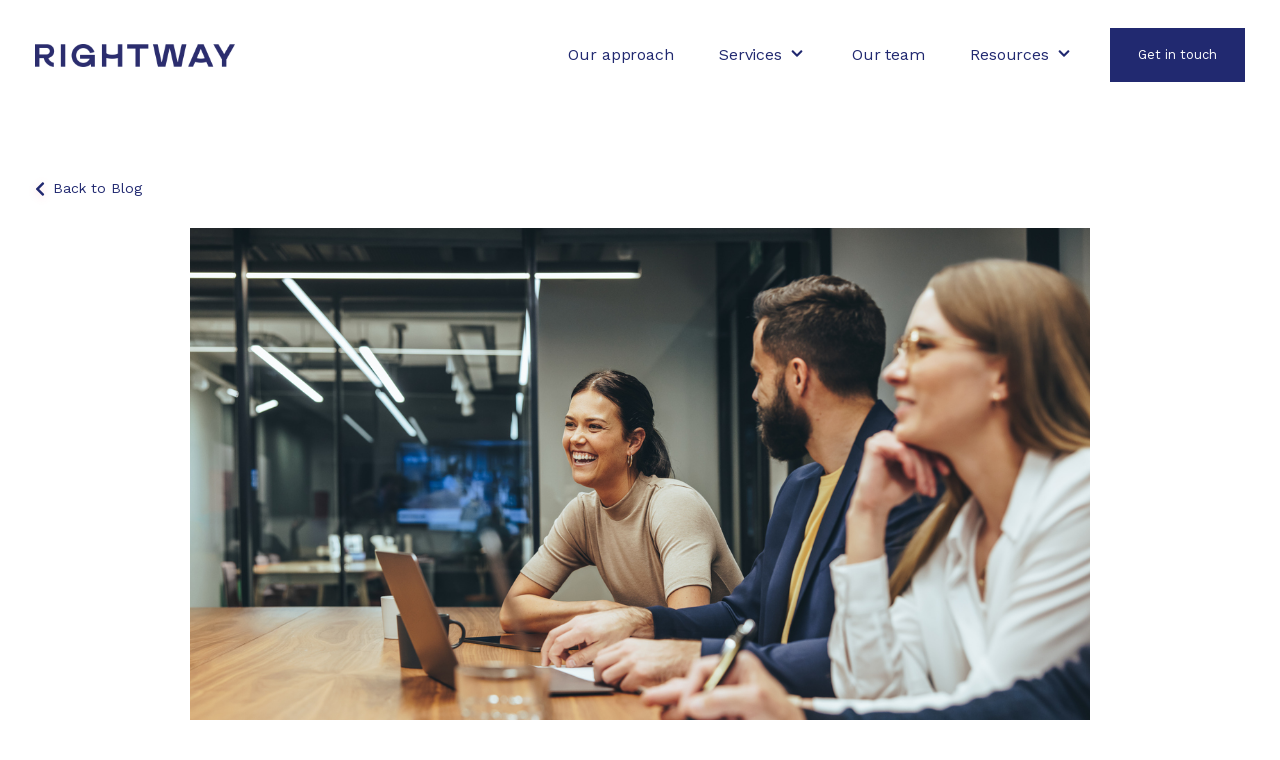

--- FILE ---
content_type: text/html; charset=UTF-8
request_url: https://www.rightway.co.nz/blog/apapting-to-a-slower-economy-practical-advice-for-small-to-medium-businesses-in-new-zealand
body_size: 15467
content:
<!doctype html><html lang="en-us"><head>
    <meta charset="utf-8">
    <title>Adapting to a slower economy: Practical advice for small-medium businesses in New Zealand</title>
    <link rel="shortcut icon" href="https://www.rightway.co.nz/hubfs/facebook-logo.jpg">
    <meta name="description" content="Looking for practical advice on how to adapt your business in a slower economy? Check out our latest blog where we share practical strategies to adapt and thrive during these challenging times.">
    <link rel="stylesheet" href="https://unpkg.com/aos@next/dist/aos.css">
    
    
    
    <meta name="viewport" content="width=device-width, initial-scale=1">

    
    <meta property="og:description" content="Looking for practical advice on how to adapt your business in a slower economy? Check out our latest blog where we share practical strategies to adapt and thrive during these challenging times.">
    <meta property="og:title" content="Adapting to a slower economy: Practical advice for small-medium businesses in New Zealand">
    <meta name="twitter:description" content="Looking for practical advice on how to adapt your business in a slower economy? Check out our latest blog where we share practical strategies to adapt and thrive during these challenging times.">
    <meta name="twitter:title" content="Adapting to a slower economy: Practical advice for small-medium businesses in New Zealand">

    

    
    <style>
a.cta_button{-moz-box-sizing:content-box !important;-webkit-box-sizing:content-box !important;box-sizing:content-box !important;vertical-align:middle}.hs-breadcrumb-menu{list-style-type:none;margin:0px 0px 0px 0px;padding:0px 0px 0px 0px}.hs-breadcrumb-menu-item{float:left;padding:10px 0px 10px 10px}.hs-breadcrumb-menu-divider:before{content:'›';padding-left:10px}.hs-featured-image-link{border:0}.hs-featured-image{float:right;margin:0 0 20px 20px;max-width:50%}@media (max-width: 568px){.hs-featured-image{float:none;margin:0;width:100%;max-width:100%}}.hs-screen-reader-text{clip:rect(1px, 1px, 1px, 1px);height:1px;overflow:hidden;position:absolute !important;width:1px}
</style>

<link rel="stylesheet" href="https://www.rightway.co.nz/hubfs/hub_generated/template_assets/1/49667092330/1763923068402/template_main.min.css">
<link rel="stylesheet" href="https://www.rightway.co.nz/hubfs/hub_generated/template_assets/1/49667312935/1763923067163/template_theme-overrides.min.css">
<link rel="stylesheet" href="https://www.rightway.co.nz/hubfs/hub_generated/module_assets/1/49667252996/1746764390287/module_Elements_-_Menu.min.css">

<style>
  
  .navigation-primary a.active-item {
    color: #212970 !important;
    position: relative;
  }
  
  .submenu.level-1 > .has-submenu > .menu-arrow {
    background-image: url('data:image/svg+xml;utf8,<svg version="1.0" xmlns="http://www.w3.org/2000/svg" id="elements__svg-arrow" fill="%23212970" viewBox="0 0 320 512" width="8px" height="13px" aria-hidden="true"><g id="layer1"><path d="M34.52 239.03L228.87 44.69c9.37-9.37 24.57-9.37 33.94 0l22.67 22.67c9.36 9.36 9.37 24.52.04 33.9L131.49 256l154.02 154.75c9.34 9.38 9.32 24.54-.04 33.9l-22.67 22.67c-9.37 9.37-24.57 9.37-33.94 0L34.52 272.97c-9.37-9.37-9.37-24.57 0-33.94z"></path></g></svg>');                                                                                                                     
    background-repeat: no-repeat;
    background-position: top;
    height: 13px;
    width: 20px;
    display: inline-block;
    cursor: pointer;
    -webkit-transform: rotate(-90deg);
    -ms-transform: rotate(-90deg);
    transform: rotate(-90deg);
  }
  .submenu .level-2 .menu-item .menu-link a {
  color: #2b2d6e !important;
}
 
  @media (max-width: 857px) {
    
    .submenu.level-1 > .has-submenu > .menu-arrow {
      -webkit-transform: rotate(0deg);
      -ms-transform: rotate(0deg);
      transform: rotate(0deg);
    }

    .submenu.level-1 > .has-submenu > .menu-arrow-bg,
    .submenu > .has-submenu > .menu-arrow-bg,
    .submenu .menu-arrow-bg {
      background-image: url('data:image/svg+xml;utf8,<svg version="1.1" id="Capa_1" xmlns="http://www.w3.org/2000/svg" xmlns:xlink="http://www.w3.org/1999/xlink" x="0px" y="0px" width="16px" height="24px" fill="%23008F73" viewBox="0 0 451.846 451.847" style="enable-background:new 0 0 451.846 451.847;" xml:space="preserve"> <g> <path d="M345.441,248.292L151.154,442.573c-12.359,12.365-32.397,12.365-44.75,0c-12.354-12.354-12.354-32.391,0-44.744 L278.318,225.92L106.409,54.017c-12.354-12.359-12.354-32.394,0-44.748c12.354-12.359,32.391-12.359,44.75,0l194.287,194.284 c6.177,6.18,9.262,14.271,9.262,22.366C354.708,234.018,351.617,242.115,345.441,248.292z"/></g></svg>');
      background-repeat: no-repeat;
      background-position: center;
      display: block;
      height: 29px;
      -webkit-transition: -webkit-transform 0.4s;
      transition: -webkit-transform 0.4s;
      -o-transition: transform 0.4s;
      transition: transform 0.4s;
      transition: transform 0.4s, -webkit-transform 0.4s;
      width: 29px;
      border-radius: 0px !important;
      position: absolute;
      right: 0px;
      top: 16px;
      float: right;
      -webkit-transform: rotate(0deg);
      -ms-transform: rotate(0deg);
      transform: rotate(0deg);
    }
    
    input[type="checkbox"]:checked ~ .menu-arrow .menu-arrow-bg {
      background-image: url('data:image/svg+xml;utf8,<svg version="1.1" id="Capa_1" xmlns="http://www.w3.org/2000/svg" xmlns:xlink="http://www.w3.org/1999/xlink" x="0px" y="0px" width="16px" height="24px" fill="%23212970" viewBox="0 0 451.846 451.847" style="enable-background:new 0 0 451.846 451.847;" xml:space="preserve"> <g> <path d="M345.441,248.292L151.154,442.573c-12.359,12.365-32.397,12.365-44.75,0c-12.354-12.354-12.354-32.391,0-44.744 L278.318,225.92L106.409,54.017c-12.354-12.359-12.354-32.394,0-44.748c12.354-12.359,32.391-12.359,44.75,0l194.287,194.284 c6.177,6.18,9.262,14.271,9.262,22.366C354.708,234.018,351.617,242.115,345.441,248.292z"/></g></svg>');
      -webkit-transform: rotate(90deg);
      -ms-transform: rotate(90deg);
      transform: rotate(90deg);
    }

  }
  
  @media (min-width: 857px) {
  
  .submenu.level-2 {
    left: 0;
    display: grid;
    grid-auto-flow: column;
    grid-template-rows: repeat(6, auto);
  }
  
}
  
  @media (max-width: 857px) {
    input[type="checkbox"]:checked ~ .submenu {
      display: grid;
      grid-auto-flow: column;
      grid-template-rows: repeat(30, auto);
      opacity: 1;
    }
  }
  
    @media (max-width: 420px) {
    input[type="checkbox"]:checked ~ .submenu {
      display: grid;
      grid-auto-flow: column;
      grid-template-rows: repeat(30, auto);
      opacity: 1;
    }
  }
</style>


  <style>



    .elements-link-buttons_module_16106654906244 {
       
    }

    .elements-module-button_module_16106654906244 a:last-child {
      
      
        margin-right: 0px !important;
      
    }

    .elements-btns-custom_module_16106654906244 {
      transition: 0.2s ease-in-out;
    }

    
      .elements-btns-custom_module_16106654906244:hover,
      .elements-btns-custom_module_16106654906244:focus {
        transform: scale(1.05);
      }
    

    
      @media(max-width: 767px) {   

        .elements-module-button_module_16106654906244 {
          text-align: left !important;
        }

      }
    




    @media(max-width: 767px) {

      .elements-btns-styles_module_16106654906244 {
        margin-bottom: 8px;  
      }

      .elements-module-button_module_16106654906244 {
        margin-top: 0px !important;
        margin-bottom: 0px !important;
        margin-left: 0px !important;
        margin-right: 0px !important;
      }
    }

  </style>
  
<link rel="stylesheet" href="https://www.rightway.co.nz/hubfs/hub_generated/module_assets/1/49667252992/1762806304660/module_Elements_-_Card_-_Articles.min.css">

<style>
  
  .elements-sac-card__without-image {
    padding-top: 12px;
  }
  
  .elements-sac-cards__card {
    
    text-align: center;
    
    width: 100%;
    padding: 0px;
    transition: transform 0.3s ease;
    position: relative;
    padding-bottom: 100px;
    
    
      max-width: 100%;
    
    
  }

  .elements-sac-cards {
    display: grid;
    
      grid-template-columns: repeat(3, auto);
    
    
    
    grid-column-gap: 27px;
    grid-row-gap: 27px;
  }
 
  .elements-sac-content-button {
    margin-top: 0px;
    margin-bottom: 24px;
    margin-left: 0px;
    margin-right: 0px;
  }
  
  .elements-sac-card__image {
    border-top-left-radius: 0px;
    border-top-right-radius: 0px;    
    object-fit: cover;
    
      max-height: 202px;
    
    
  }
  
  @media(max-width: 767px) {
    
   .elements-sac-cards__card { 
    max-width: 100%;
   }
    
  .elements-sac-content-button {
    margin-top: 16px !important;
    margin-bottom: 32px !important;
    margin-left: 0px !important;
    margin-right: 0px !important;
  }
    
  .elements-div-content_module_16115901644861 {
    padding-top: 80px !important;
    padding-bottom: 80px !important;
    padding-left: 0px !important;
    padding-right: 0px !important;
    
    margin-top: 0px !important;
    margin-bottom: 0px !important;
    margin-left: 0px !important;
    margin-right: 0px !important;
  }
    
  .elements-module-image {
    padding-top: 32px !important;
    padding-bottom: 0px !important;
    padding-left: 0px !important;
    padding-right: 0px !important;
  }
    
  .elements-module-content {
    padding-top: 0px !important;
    padding-bottom: 0px !important;
    padding-left: 0px !important;
    padding-right: 0px !important;
  }

}
  
</style>


<style>
  

@media(max-width: 767px) {

  
  
  
}
  
</style>


<style>
  
  
  .elements-social-links__container_module_161107835119668 {
    
	    margin-left: -4px !important;
    
    
  }
  
  .elements-social-links__container_module_161107835119668 {
    text-align: left;
  }
  
  .elements-social-links__icon_module_161107835119668 {
    
    transition: 0.3s ease-in-out;
    
    
    
      
        -webkit-filter: drop-shadow(0px 11.89px 16.35px rgba(10, 102, 194, 0.15));
        filter: drop-shadow(0px 11.89px 16.35px rgba(10, 102, 194, 0.15));
      

    
    
  }
  
  
    .elements-social-links__icon_module_161107835119668:hover {
      transform: scale(1.2);
    }
  
  
  @media (max-width: 767px) {
    .elements-social-links__container_module_161107835119668 {
      text-align: left;
      margin-top: 0px !important;
      margin-bottom: 0px !important;
    }
  }
  
</style>

    

    

<link href="https://www.googletagmanager.com/gtag/js?id=G-EJGF63XDYX" rel="preload" as="script">
<link rel="dns-prefetch" href="https://www.googletagmanager.com/">
<!-- Google Tag Manager -->
<script>(function(w,d,s,l,i){w[l]=w[l]||[];w[l].push({'gtm.start':
new Date().getTime(),event:'gtm.js'});var f=d.getElementsByTagName(s)[0],
j=d.createElement(s),dl=l!='dataLayer'?'&l='+l:'';j.async=true;j.src=
'https://www.googletagmanager.com/gtm.js?id='+i+dl;f.parentNode.insertBefore(j,f);
})(window,document,'script','dataLayer','GTM-K9NTV3Q');</script>
<!-- End Google Tag Manager  -->

<!-- Global site tag (gtag.js) - Google Analytics (G4) -->
<script async src="https://www.googletagmanager.com/gtag/js?id=G-EJGF63XDYX"></script>
<script>
  window.dataLayer = window.dataLayer || [];
  function gtag(){dataLayer.push(arguments);}
  gtag('js', new Date());

  gtag('config', 'G-EJGF63XDYX');
</script>


<!-- Facebook verification code -->
<meta name="facebook-domain-verification" content="32zv3p0hk3s7b67u6rx7ilc8q6ngda">

<link rel="preconnect" href="https://fonts.googleapis.com">
<link rel="preconnect" href="https://fonts.gstatic.com" crossorigin>
<link href="https://fonts.googleapis.com/css2?family=Work+Sans:wght@300;400;700&amp;display=swap" rel="stylesheet">

<link rel="amphtml" href="https://www.rightway.co.nz/blog/apapting-to-a-slower-economy-practical-advice-for-small-to-medium-businesses-in-new-zealand?hs_amp=true">

<meta property="og:image" content="https://www.rightway.co.nz/hubfs/iStock-1365567359-1.jpg">
<meta property="og:image:width" content="1297">
<meta property="og:image:height" content="808">

<meta name="twitter:image" content="https://www.rightway.co.nz/hubfs/iStock-1365567359-1.jpg">


<meta property="og:url" content="https://www.rightway.co.nz/blog/apapting-to-a-slower-economy-practical-advice-for-small-to-medium-businesses-in-new-zealand">
<meta name="twitter:card" content="summary_large_image">

<link rel="canonical" href="https://www.rightway.co.nz/blog/apapting-to-a-slower-economy-practical-advice-for-small-to-medium-businesses-in-new-zealand">

<meta property="og:type" content="article">
<link rel="alternate" type="application/rss+xml" href="https://www.rightway.co.nz/blog/rss.xml">
<meta name="twitter:domain" content="www.rightway.co.nz">
<script src="//platform.linkedin.com/in.js" type="text/javascript">
    lang: en_US
</script>

<meta http-equiv="content-language" content="en-us">






  <meta name="generator" content="HubSpot"></head>
  <body data-aos="fade">
<!--  Added by AdRoll integration -->
<script type="text/javascript">
  adroll_adv_id = "4G4SACTWRNBEDJYPJUIYOJ";
  adroll_pix_id = "W5OEHLITZFD6BGF3WAQO2C";
  var _hsp = window._hsp = window._hsp || [];
  (function () {
      var _onload = function(){
          if (document.readyState && !/loaded|complete/.test(document.readyState)){setTimeout(_onload, 10);return}
          if (!window.__adroll_loaded){__adroll_loaded=true;setTimeout(_onload, 50);return}
          _hsp.push(['addPrivacyConsentListener', function(consent) { if (consent.allowed || (consent.categories && consent.categories.advertisement)) {
            var scr = document.createElement("script");
            var host = (("https:" == document.location.protocol) ? "https://s.adroll.com" : "http://a.adroll.com");
            scr.setAttribute('async', 'true');
            scr.type = "text/javascript";
            scr.src = host + "/j/roundtrip.js";
            ((document.getElementsByTagName('head') || [null])[0] ||
                document.getElementsByTagName('script')[0].parentNode).appendChild(scr);
          }}]);
      };
      if (window.addEventListener) {window.addEventListener('load', _onload, false);}
      else {window.attachEvent('onload', _onload)}
  }());
</script>

<!-- /Added by AdRoll integration -->

    <div class="body-wrapper   hs-content-id-117203814520 hs-blog-post hs-blog-id-5190543918">
      
        <div data-global-resource-path="Elements Theme copy/templates/partials/header.html"><header id="header" class="header">

  <a href="#main-content" class="header__skip">Skip to content</a>

  <div class="header__container content-wrapper">

    
    <div class="header__logo header__logo--main">
      <div id="hs_cos_wrapper_site_logo" class="hs_cos_wrapper hs_cos_wrapper_widget hs_cos_wrapper_type_module widget-type-logo" style="" data-hs-cos-general-type="widget" data-hs-cos-type="module">
  






















  
  <span id="hs_cos_wrapper_site_logo_hs_logo_widget" class="hs_cos_wrapper hs_cos_wrapper_widget hs_cos_wrapper_type_logo" style="" data-hs-cos-general-type="widget" data-hs-cos-type="logo"><a href="//rightway.co.nz" id="hs-link-site_logo_hs_logo_widget" style="border-width:0px;border:0px;"><img src="https://www.rightway.co.nz/hs-fs/hubfs/2022%20website-update/Graphics/RightWay%20Blue%20Logo%20-%20RightWay%20New%20Zealand%20-%201%2c172x140.png?width=1172&amp;height=140&amp;name=RightWay%20Blue%20Logo%20-%20RightWay%20New%20Zealand%20-%201%2c172x140.png" class="hs-image-widget " height="140" style="height: auto;width:1172px;border-width:0px;border:0px;" width="1172" alt="RightWay New Zealand" title="RightWay New Zealand" srcset="https://www.rightway.co.nz/hs-fs/hubfs/2022%20website-update/Graphics/RightWay%20Blue%20Logo%20-%20RightWay%20New%20Zealand%20-%201%2c172x140.png?width=586&amp;height=70&amp;name=RightWay%20Blue%20Logo%20-%20RightWay%20New%20Zealand%20-%201%2c172x140.png 586w, https://www.rightway.co.nz/hs-fs/hubfs/2022%20website-update/Graphics/RightWay%20Blue%20Logo%20-%20RightWay%20New%20Zealand%20-%201%2c172x140.png?width=1172&amp;height=140&amp;name=RightWay%20Blue%20Logo%20-%20RightWay%20New%20Zealand%20-%201%2c172x140.png 1172w, https://www.rightway.co.nz/hs-fs/hubfs/2022%20website-update/Graphics/RightWay%20Blue%20Logo%20-%20RightWay%20New%20Zealand%20-%201%2c172x140.png?width=1758&amp;height=210&amp;name=RightWay%20Blue%20Logo%20-%20RightWay%20New%20Zealand%20-%201%2c172x140.png 1758w, https://www.rightway.co.nz/hs-fs/hubfs/2022%20website-update/Graphics/RightWay%20Blue%20Logo%20-%20RightWay%20New%20Zealand%20-%201%2c172x140.png?width=2344&amp;height=280&amp;name=RightWay%20Blue%20Logo%20-%20RightWay%20New%20Zealand%20-%201%2c172x140.png 2344w, https://www.rightway.co.nz/hs-fs/hubfs/2022%20website-update/Graphics/RightWay%20Blue%20Logo%20-%20RightWay%20New%20Zealand%20-%201%2c172x140.png?width=2930&amp;height=350&amp;name=RightWay%20Blue%20Logo%20-%20RightWay%20New%20Zealand%20-%201%2c172x140.png 2930w, https://www.rightway.co.nz/hs-fs/hubfs/2022%20website-update/Graphics/RightWay%20Blue%20Logo%20-%20RightWay%20New%20Zealand%20-%201%2c172x140.png?width=3516&amp;height=420&amp;name=RightWay%20Blue%20Logo%20-%20RightWay%20New%20Zealand%20-%201%2c172x140.png 3516w" sizes="(max-width: 1172px) 100vw, 1172px"></a></span>
</div>
    </div>
    

    
    <div class="header__column">

      
      <div class="header__row-1">
         <div class="header--toggle header__navigation--toggle"></div>

        <div class="header--toggle header__search--toggle" style="display: none;"></div>
        <div class="header__close--toggle"></div>
        <div class="header__navigation header--element">
          <div id="hs_cos_wrapper_navigation-primary" class="hs_cos_wrapper hs_cos_wrapper_widget hs_cos_wrapper_type_module" style="" data-hs-cos-general-type="widget" data-hs-cos-type="module">





























<nav aria-label="Main menu" class="navigation-primary">
  
  
  <ul class="submenu level-1">
    
      
  <li class="no-submenu menu-item hs-skip-lang-url-rewrite">
    <a href="https://www.rightway.co.nz/approach" class="menu-link">Our approach</a>

    
  </li>

    
      
  <li class="has-submenu menu-item hs-skip-lang-url-rewrite">
    <a href="https://www.rightway.co.nz/services" class="menu-link">Services</a>

    
    
      
        <input type="checkbox" id="Services" class="submenu-toggle">
        <label class="menu-arrow" for="Services">
          <span class="menu-arrow-bg"></span>
        </label>
      
      
      
  
  <ul class="submenu level-2">
    
      
  <li class="no-submenu menu-item hs-skip-lang-url-rewrite">
    <a href="https://www.rightway.co.nz/business-advice" class="menu-link">Business Advisory</a>

    
  </li>

    
      
  <li class="no-submenu menu-item hs-skip-lang-url-rewrite">
    <a href="https://www.rightway.co.nz/accounting" class="menu-link">Accounting</a>

    
  </li>

    
      
  <li class="no-submenu menu-item hs-skip-lang-url-rewrite">
    <a href="https://www.rightway.co.nz/bookkeeping" class="menu-link">Outsourced Business Solutions</a>

    
  </li>

    
      
  <li class="no-submenu menu-item hs-skip-lang-url-rewrite">
    <a href="https://www.rightway.co.nz/business-assessment" class="menu-link">Business Health Check</a>

    
  </li>

    
  </ul>

    
  </li>

    
      
  <li class="no-submenu menu-item hs-skip-lang-url-rewrite">
    <a href="https://www.rightway.co.nz/our-team" class="menu-link">Our team</a>

    
  </li>

    
      
  <li class="has-submenu menu-item hs-skip-lang-url-rewrite">
    <a href="https://www.rightway.co.nz/resources" class="menu-link">Resources</a>

    
    
      
        <input type="checkbox" id="Resources" class="submenu-toggle">
        <label class="menu-arrow" for="Resources">
          <span class="menu-arrow-bg"></span>
        </label>
      
      
      
  
  <ul class="submenu level-2">
    
      
  <li class="no-submenu menu-item hs-skip-lang-url-rewrite">
    <a href="https://www.rightway.co.nz/resources" class="menu-link">Business guides</a>

    
  </li>

    
      
  <li class="no-submenu menu-item hs-skip-lang-url-rewrite">
    <a href="https://www.rightway.co.nz/business-podcast" class="menu-link">Podcast</a>

    
  </li>

    
      
  <li class="no-submenu menu-item hs-skip-lang-url-rewrite">
    <a href="https://www.rightway.co.nz/blog" class="menu-link">Blog</a>

    
  </li>

    
  </ul>

    
  </li>

    
  </ul>

</nav>


	<div class="custom-button__div__menu">
    
    
    
    
    
    <a href="https://www.rightway.co.nz/contact-us/" style="text-decoration: none !important;">
        <button class="btn-primary-dark custom-button" style="">
          Get in touch
        </button>
    </a>

  </div>




</div>
        </div>
        
        
        <div class="header__button header--element">
          <div id="hs_cos_wrapper_module_16106654906244" class="hs_cos_wrapper hs_cos_wrapper_widget hs_cos_wrapper_type_module" style="" data-hs-cos-general-type="widget" data-hs-cos-type="module">

  

  

  


  <div class="container-fluid ">
      <div class="row-fluid-wrapper">
          <div class="row-fluid">
              <div class="span12 widget-span widget-type-cell elements-module-button_module_16106654906244" style="
    text-align: left;
    width: 100%;

    margin-top: 0px;
    margin-bottom: 0px;
    margin-left: 0px;
    margin-right: 0px;
  " data-widget-type="cell" data-x="0" data-w="12">
          
                

                  

                  
                  
                  
                  
                  
                  <a href="https://www.rightway.co.nz/contact-us/" class="elements-link-buttons_module_16106654906244">
                    <button class="btn-primary-dark elements-btns-styles_module_16106654906244" style="
                    
                  ">
                      Get in touch
                    </button>
                  </a>


               
              </div>

          </div>
      </div>
  </div>


  


</div>
        </div>
        
        
      </div>
      

     

    </div>
    

  </div>
</header>

<div class="sticky-padding"></div></div>
      

      

<main id="main-content" class="body-container-wrapper">
  <div class="body-container body-container--blog-index">
    
    
    <section class="content-wrapper">
      <div class="container-fluid elements--post2--blog--header__container">
        <div class="row-fluid-wrapper">
            <div class="row-fluid">
              
               <div class="span12 widget-span widget-type-cell " style="" data-widget-type="cell" data-x="0" data-w="12">
                 <div>
                    <a href="https://www.rightway.co.nz/blog" class="elements--post2--blog-pagination__link">
                    <svg version="1.0" xmlns="http://www.w3.org/2000/svg" viewbox="0 0 320 512" width="13" aria-hidden="true"><g id="layer1"><path d="M34.52 239.03L228.87 44.69c9.37-9.37 24.57-9.37 33.94 0l22.67 22.67c9.36 9.36 9.37 24.52.04 33.9L131.49 256l154.02 154.75c9.34 9.38 9.32 24.54-.04 33.9l-22.67 22.67c-9.37 9.37-24.57 9.37-33.94 0L34.52 272.97c-9.37-9.37-9.37-24.57 0-33.94z"></path></g></svg>
                    Back to Blog
                 </a>
                 </div>

                <div style="text-align: center;">
                    <img class="elements--post--blog__image" src="https://www.rightway.co.nz/hubfs/iStock-1365567359-1.jpg" loading="lazy" alt="">
                 </div>
                 <div class="elements--post2--blog--header__text">
                   
                   
                     <a class="blog-tag" href="https://www.rightway.co.nz/blog/topic/new-zealand-business">
                      <span class="elements--post--blog--tag__badge" style="padding: 6px 12px; border-radius: 5px;">
                        New Zealand business
                      </span>
                     </a>
                   
                 
                   <h1 class="elements--post--blog__title"><span id="hs_cos_wrapper_name" class="hs_cos_wrapper hs_cos_wrapper_meta_field hs_cos_wrapper_type_text" style="" data-hs-cos-general-type="meta_field" data-hs-cos-type="text">Adapting to a slower economy: Practical advice for small-medium businesses in New Zealand</span></h1>
                 
                   <p class="elements--post2--blog__subtitle">Looking for practical advice on how to adapt your business in a slower economy? Check out our latest blog where we share practical strategies to adapt and thrive during these challenging times.</p>
                   
                   <div class="row-fluid-wrapper">
                    <div class="row-fluid">
                      <a class="author-link" href="https://www.rightway.co.nz/blog/author/rightway">
                        
                        <h5 class="elements--post2--blog--author__display__name">RightWay</h5>
                      </a>
                        <span class="elements--post2--blog--author__display__separator"></span>
                        <p class="elements--post2--blog--author__display__date">Jun 11, 2023</p>
                    </div>
                   </div>
                   
                 </div>
                  

                </div>

            </div>
        </div>

      </div>
    </section>
    
    
    
    
    <section class="content-wrapper">
      <div class="container-fluid elements--post2--blog--main__content">
          <div class="row-fluid-wrapper">
              <div class="row-fluid">
                
                  
                  <div class="span12 widget-span widget-type-cell " style="" data-widget-type="cell" data-x="0" data-w="10">
                    <article>
                      <div class="elements--post2--blog--body">
                        <span id="hs_cos_wrapper_post_body" class="hs_cos_wrapper hs_cos_wrapper_meta_field hs_cos_wrapper_type_rich_text" style="" data-hs-cos-general-type="meta_field" data-hs-cos-type="rich_text"><p>It’s hard to go a day without reading something in the news about the state of the global and New Zealand economy. Whether it’s interest rates rising or the cost of living, there’s no getting around the fact that in 2023 there are many doing it tougher than a few years ago. But while there are some economic challenges for individuals and businesses, it’s important to not go too far down the rabbit hole of negative stories. <em>Remember</em> - economic conditions are forever changing, and one thing history tells us is that the current climate is liable to change at any point.</p>
<!--more-->
<p>If you’re a small-medium business owner who’s worried about what the state of the economy will mean for your business, or indeed have felt the impact of this already, then read on. In this article we’ll explore some of the ways you can adapt and improve your business during these slower periods. By the time the market gets out of the weeds, your business can emerge stronger too.&nbsp;</p>
<p style="font-size: 20px;"><span style="color: #008f73;">Take the time to really understand your market conditions</span></p>
<p>As we’ve mentioned, the news certainly promotes doom and gloom. It’s important that we have this information so we’re fully informed, but reading every last word of every opinion piece or social media commentary is a recipe for a negative headspace. It’s really important to look up and around in your own business and industry and determine what are the actual challenges you’re facing. Doing some research could even surface some opportunities as well.</p>
<p style="font-size: 16px;"><span style="color: #212970;">Consider the following:</span></p>
<ul>
<li aria-level="1">Have there been competitors disappear or stop advertising?</li>
<li aria-level="1">How much demand is there for your products/services currently? ie: are they essential or a luxury?</li>
<li aria-level="1">Have competitors increased prices or entered into a price war to win a reducing pool of potential customers?</li>
<li aria-level="1">What are the knock on effects to any broad economic factors like inflation on your industry specifically?&nbsp;</li>
<li aria-level="1">Are there consumer trends that may impact your business positively or negatively?</li>
</ul>
<p>Building a picture of these things can start to help you understand your business’ position within the current market, revealing opportunities to stand apart from other businesses. This can inform where you spend your <a href="https://www.nielsen.com/insights/2022/marketing-during-a-recession-finding-the-upside-of-an-economic-downturn/"><span>marketing</span></a> dollar and how the business frames its products/services.</p>
<p>Also make sure you’re measuring how many enquiries (and of course sales) you’re generating each week and month. The data is the best source of truth for how your business is doing - not headlines.</p>
<p></p>
<p style="font-size: 20px;"><span style="color: #008f73;">A chance to build in efficiencies to your business</span></p>
<p>If your business is experiencing fewer enquiries or sales and you and your team have more time in the week, the slower period could be a perfect time to do work ‘on’ the business. As any business owner knows, improvement initiatives get deprioritised in favour of customer or admin related tasks. A slower pace in the business opens those long-standing plans up to be executed on.&nbsp;</p>
<p>Despite business improvement activities making us more efficient, it’s typical for these to be deferred as the time and effort of ‘change’ feels daunting. Should the time open up, then there’s a number of things to introduce into the business to create efficiencies - something that will be felt even more once things pick back up:</p>
<p style="font-size: 16px;"><span style="color: #212970;">Writing and communicating processes</span></p>
<p>Articulating the processes that make your business run is an excellent use of your business improvement time. From how to order from a supplier to the customer case process, having this captured in a document and better still, materialised as a visual diagram or video can help get your team up to speed much quicker than manually coaching everyone. It’s also a really good idea to protect your business from ‘key person leaving’ risks - knowledge and best practices are detailed for other people who come into the business.&nbsp;</p>
<p style="font-size: 16px;"><span style="color: #212970;">Building in automation</span></p>
<p>There’s not a day that passes without talking about artificial intelligence at the moment. <a href="https://kissflow.com/workflow/bpm/business-process-automation/bpa-overview/"><span>Automation</span></a> has been part of businesses for decades, but the recent advancements in AI technology is seemingly fast tracking the roll out of software exponentially in 2023. You’ll have to do some research into how AI and automation is being used in your industry, but broadly there are efficiencies to be gained through reducing data entry, reporting, inventory and customer database management.</p>
<p style="font-size: 16px;"><span style="color: #212970;">Updating old systems with new software</span></p>
<p>The migration from one system to another is often complex and time consuming, leading to businesses to stay with legacy systems for longer than they probably should. However new tools can make daily jobs get done faster, which is good for business long term.&nbsp;</p>
<p><span style="font-size: 16px; color: #212970;">Exploring different revenue streams</span></p>
<p>Have you found that there’s a dip in demand for your core services or products at the moment? It could be a chance to review what <a href="https://www.forbes.com/sites/theyec/2020/05/19/10-creative-ways-to-find-new-revenue-streams-for-your-business/?sh=246132767d92"><span>other things you can provide</span></a> to your target market.</p>
<p style="font-size: 16px;"><span style="color: #212970;">Service related businesses</span></p>
<p>What knowledge exists within your team? Do you have the practice experience in house to broaden your work to capture more customers? The trade industries are a good example of this. If you’re a builder who typically works in new builds, consider how you can communicate your skills for applications in property maintenance, custom carpentry, outdoor living spaces, or even project consulting for other builders. Your skills, experience and industry knowledge can be commoditised in a variety of ways - it just takes some time and space to think about it.</p>
<p style="font-size: 16px;"><span style="color: #212970;">Product related businesses</span></p>
<p>If you’re selling products that you buy wholesale, there’s a high chance you’ll be able to bring in other products that align with your brand and current offering. Often this is quite cost effective to do so if you can continue to order through an existing supplier. New products or categories you sell can not only open up new revenue streams but keeps your brand fresh and current - and provides good marketing opportunities such as through email marketing to your database.&nbsp;</p>
<p><span style="font-size: 16px; color: #212970;">Keeping your customer relationships strong</span></p>
<p>It’s applicable to virtually every business in New Zealand - stay focused on your existing, loyal customers as a priority first, and acquisition of new customers second. This doesn't mean either has to lose out, but is a reminder that the cost of getting new business usually far exceeds that effort of ensuring your loyal customers stay happy. In today’s world, great customer experiences count for a lot - testimonials and recommendations online can be the influencing factor for someone considering engaging with you.&nbsp;</p>
<p>Dedicating time to your loyal customers isn’t something that should even go away, but with more time in a quieter period, it could be an opportune time to find ways to add value to them spontaneously. This could mean some advice, getting in touch to see how they’re finding the solution you provide, or even providing something for free that surprises and delights them. The business that goes the extra mile for their customers - and thinks about them outside of the moment of transacting, will earn valuable trust and respect.&nbsp;</p>
<p>And for word of mouth and referrals, this can be game changing for your bottom line in the long term.&nbsp;</p>
<p><span style="font-size: 16px; color: #212970;">Exploring B2B opportunities</span></p>
<p>Are you a business that’s primarily dedicated to services or products for the end user? What would it take to modify an offering to cater to other businesses as well? By this we mean providing your offering to a business that may supply this to their customers.&nbsp;</p>
<p>This is one of those areas that many businesses neglect to explore, but can open up a regular stream of revenue that doesn’t demand nearly the same amount of time or management as direct to consumer engagements.&nbsp;</p>
<p>One thing to think about is whether your pricing to a business might be less than direct to the consumer. There’s an exercise around estimating the potential revenue against reduced margin. If the numbers still work, it could be worth exploring - whilst retaining your core business as well.&nbsp;<span style="font-size: 22px; color: #ff0000;"></span></p>
<p><span style="font-size: 16px; color: #212970;">Staying on top of financials and budgeting</span></p>
<p>This is also an area that should never fall by the wayside - your finances should <em>always</em> be reviewed to find ways to improve the health of the businesses. In a quieter period however, you may find the team has more headspace to put cost saving practices in place in a way that sticks. Some actions like reviewing the suppliers you have and whether there’s a cheaper option can save precious admin time - if you’ve got that time however, it can really pay off.</p>
<p>When a full review of expenses is done, savings can be unlocked without anyone in the business really feeling any material change.&nbsp;</p>
<p><span style="font-size: 16px; color: #212970;">Recognise the natural peaks and valleys of business</span></p>
<p>Perhaps the most important tip we can provide here is really simple; don’t panic and make long term decisions off of short term events. Unfortunately it can be hard for us to not be influenced by the seemingly endless commentary on the state of the economy, but it’s in your business’ best interest to make decisions based on concrete facts and data.&nbsp;</p>
<p>This is another reason why it’s so valuable to have a business plan that extends years into the future. This helps act as your reference point or ‘north star’ for business decisions. If you’re finding it a challenge to decide the best course of action in the short term without impacting your long term goals, chat to our team who provide valuable <a href="https://www.rightway.co.nz/business-advice"><span>business advice</span></a>.</p>
<p>At <a href="/" rel="noopener">RightWay</a> we take pride in providing our clients with access to a nationwide team of experts who specialise in providing vital strategic <a href="/business-advice" rel="noopener">business advice</a>, <a href="/accounting" rel="noopener">accounting</a>, <a href="/bookkeeping" rel="noopener">bookkeeping, and payroll</a> services. Our team is dedicated to providing you with the support and guidance you need to make informed decisions that will help your business succeed.<br><span style="color: #008f73; font-size: 20px; letter-spacing: -0.1px;"><br>By building a better business, you'll build a better life.<br></span></p>
<p><span style="font-size: 14px; color: black;"><!--HubSpot Call-to-Action Code --><span class="hs-cta-wrapper" id="hs-cta-wrapper-5493a983-f906-4408-9065-8799f8445573"><span class="hs-cta-node hs-cta-5493a983-f906-4408-9065-8799f8445573" id="hs-cta-5493a983-f906-4408-9065-8799f8445573"><!--[if lte IE 8]><div id="hs-cta-ie-element"></div><![endif]--><a href="https://hubspot-cta-redirect-ap1-prod.s3.amazonaws.com/cta/redirect/2330315/5493a983-f906-4408-9065-8799f8445573"><img class="hs-cta-img" id="hs-cta-img-5493a983-f906-4408-9065-8799f8445573" style="border-width:0px;" height="188" width="672" src="https://hubspot-no-cache-ap1-prod.s3.amazonaws.com/cta/default/2330315/5493a983-f906-4408-9065-8799f8445573.png" alt="New call-to-action"></a></span><script charset="utf-8" src="/hs/cta/cta/current.js"></script><script type="text/javascript"> hbspt.cta._relativeUrls=true;hbspt.cta.load(2330315, '5493a983-f906-4408-9065-8799f8445573', {"useNewLoader":"true","region":"ap1"}); </script></span><!-- end HubSpot Call-to-Action Code --></span></p>
<p>&nbsp;</p></span>
                      </div>
                    </article>
                  </div>
                  
              </div>
            

          </div>
      </div>
    </section>
    
    

    
    <div id="section-articles" style="background-color: #e3f5eb;">

      <section class="content-wrapper">
        <div id="hs_cos_wrapper_module_16115901644861" class="hs_cos_wrapper hs_cos_wrapper_widget hs_cos_wrapper_type_module" style="" data-hs-cos-general-type="widget" data-hs-cos-type="module">
















  



  



  





<div class="container-fluid elements-div-content_module_16115901644861 " data-aos="fade-up" data-aos-once="true" data-aos-duration="400" data-aos-delay="0" style="
  padding-top: 96px;
  padding-bottom: 150px;
  padding-left:  0px;
  padding-right: 0px;

  margin-top: 0px;
  margin-bottom: 0px;
  margin-left: 0px;
  margin-right: 0px;

  width: 100%;

">
    
  <div class="row-fluid-wrapper">
        <div class="row-fluid elements-sac-top-content">
          <div class="span8 widget-span widget-type-cell elements-sac-content-text" data-widget-type="cell" data-x="0" data-w="8">
            
   <div class="elements-module-content" style="
  padding-top: 0px;
  padding-bottom: 0px;
  padding-left: 0px;
  padding-right: 0px;
 width: 100%;">
    <div id="hs_cos_wrapper_module_16115901644861_" class="hs_cos_wrapper hs_cos_wrapper_widget hs_cos_wrapper_type_inline_rich_text" style="" data-hs-cos-general-type="widget" data-hs-cos-type="inline_rich_text" data-hs-cos-field="content.content"><h2>Latest Articles</h2></div>
  </div>

          </div>
          <div class="span4 widget-span widget-type-cell elements-sac-content-button" data-widget-type="cell" data-x="8" data-w="4">
            
  
  
  
  
  
  <a href="">
      <button class="btn-primary-dark" style="
 
"><div id="hs_cos_wrapper_module_16115901644861_" class="hs_cos_wrapper hs_cos_wrapper_widget hs_cos_wrapper_type_inline_text" style="" data-hs-cos-general-type="widget" data-hs-cos-type="inline_text" data-hs-cos-field="button.text">Browse Articles</div></button>
  </a>
  

          </div>
        </div>
    </div>
  
    <div class="row-fluid-wrapper">
      


    <div class="row-fluid">
      <div class="span12 widget-span widget-type-cell" style="text-align: center;" data-widget-type="cell" data-x="0" data-w="12">
        <div id="elements-sac-cards" class="cards elements-sac-cards" data-aos="fade-up" style=""> 
  


            <div class="cards__card elements-sac-cards__card">
              
              <div class="row-fluid-wrapper">
                <div class="row-fluid">
                  <div class="span12 widget-span widget-type-cell" style="text-align: center;" data-widget-type="cell" data-x="0" data-w="12" onclick="location.href='https://www.rightway.co.nz/blog/how-to-approach-due-diligence-when-buying-a-business-in-new-zealand';">
                    <img class="elements-sac-card__image test" src="https://www.rightway.co.nz/hs-fs/hubfs/images-2025/RW25-37.jpg?" alt="How to approach due diligence when buying a business in New Zealand" loading="lazy" style="max-width:385px">
                  </div>
                </div>
              </div>
              
              
              <div class="elements-sac-card__text" onclick="location.href='https://www.rightway.co.nz/blog/how-to-approach-due-diligence-when-buying-a-business-in-new-zealand';">
                <h4 style="font-size: 20px; margin-bottom: 12px;">How to approach due diligence when buying a business in New Zealand</h4>
                <p style="margin-bottom: 12px;">Buying a business? Discover the key checks every New Zealand business buyer must make, from financial verification to legal and operational...</p>
              </div>

              
              
            </div>


   

            <div class="cards__card elements-sac-cards__card">
              
              <div class="row-fluid-wrapper">
                <div class="row-fluid">
                  <div class="span12 widget-span widget-type-cell" style="text-align: center;" data-widget-type="cell" data-x="0" data-w="12" onclick="location.href='https://www.rightway.co.nz/blog/reducing-risk-when-buying-a-business-why-the-right-advice-matters';">
                    <img class="elements-sac-card__image test" src="https://www.rightway.co.nz/hs-fs/hubfs/images-2025/RW25-54.jpg?" alt="Reducing risk when buying a business: Why the right advice matters" loading="lazy" style="max-width:385px">
                  </div>
                </div>
              </div>
              
              
              <div class="elements-sac-card__text" onclick="location.href='https://www.rightway.co.nz/blog/reducing-risk-when-buying-a-business-why-the-right-advice-matters';">
                <h4 style="font-size: 20px; margin-bottom: 12px;">Reducing risk when buying a business: Why the right advice matters</h4>
                <p style="margin-bottom: 12px;">Reduce the risk of buying a business with clear, independent advice. Discover what to look for, what to question, and how to make confident...</p>
              </div>

              
              
            </div>


   

            <div class="cards__card elements-sac-cards__card">
              
              <div class="row-fluid-wrapper">
                <div class="row-fluid">
                  <div class="span12 widget-span widget-type-cell" style="text-align: center;" data-widget-type="cell" data-x="0" data-w="12" onclick="location.href='https://www.rightway.co.nz/blog/why-regular-advisory-input-is-non-negotiable-for-your-business';">
                    <img class="elements-sac-card__image test" src="https://www.rightway.co.nz/hs-fs/hubfs/Screenshot%202025-10-30%20at%208.43.12%20AM.png?" alt="Why regular advisory input is non-negotiable for your business" loading="lazy" style="max-width:385px">
                  </div>
                </div>
              </div>
              
              
              <div class="elements-sac-card__text" onclick="location.href='https://www.rightway.co.nz/blog/why-regular-advisory-input-is-non-negotiable-for-your-business';">
                <h4 style="font-size: 20px; margin-bottom: 12px;">Why regular advisory input is non-negotiable for your business</h4>
                <p style="margin-bottom: 12px;">Think advisory input is optional? RightWay Business &amp; Lending Advisor Shelley, shares why regular business advisory support and strategic g...</p>
              </div>

              
              
            </div>


   
     </div>
      </div>
    </div>



    </div>
  
  
</div>



</div>
      </section>
    </div>

    
    
    

    
    
    

  </div>
</main>



      
        <div data-global-resource-path="Elements Theme copy/templates/partials/footer.html"><div id="hs_cos_wrapper_divider" class="hs_cos_wrapper hs_cos_wrapper_widget hs_cos_wrapper_type_module" style="" data-hs-cos-general-type="widget" data-hs-cos-type="module">





<div style="
  width: 100%;
  border: 0 none;
  border-bottom-width: 1px;
  border-bottom-style: solid;
  border-bottom-color: rgba(228, 228, 238, 1.0);
  margin-left: auto;
  margin-right: auto;
  margin-top: 0;
  margin-bottom: 0;
" class="elements--divider__divider "></div>


</div>
<footer class="footer">
  <div class="footer__container content-wrapper">
    
    <div class="container-fluid ">
      
        <div class="row-fluid-wrapper">
          
            <div class="row-fluid">
              
                <div class="span4 widget-span widget-type-cell footer__left-column" style="" data-widget-type="cell" data-x="0" data-w="4">

                  <div class="footer__logo">
                    <div id="hs_cos_wrapper_site_logo" class="hs_cos_wrapper hs_cos_wrapper_widget hs_cos_wrapper_type_module widget-type-linked_image" style="" data-hs-cos-general-type="widget" data-hs-cos-type="module">
    






  



<span id="hs_cos_wrapper_site_logo_" class="hs_cos_wrapper hs_cos_wrapper_widget hs_cos_wrapper_type_linked_image" style="" data-hs-cos-general-type="widget" data-hs-cos-type="linked_image"><img src="https://www.rightway.co.nz/hs-fs/hubfs/optimised-images/RW2021-logo-mint%20-2.png?width=200&amp;name=RW2021-logo-mint%20-2.png" class="hs-image-widget " style="width:200px;border-width:0px;border:0px;" width="200" alt="RW2021-logo-mint -2" title="RW2021-logo-mint -2" loading="lazy" srcset="https://www.rightway.co.nz/hs-fs/hubfs/optimised-images/RW2021-logo-mint%20-2.png?width=100&amp;name=RW2021-logo-mint%20-2.png 100w, https://www.rightway.co.nz/hs-fs/hubfs/optimised-images/RW2021-logo-mint%20-2.png?width=200&amp;name=RW2021-logo-mint%20-2.png 200w, https://www.rightway.co.nz/hs-fs/hubfs/optimised-images/RW2021-logo-mint%20-2.png?width=300&amp;name=RW2021-logo-mint%20-2.png 300w, https://www.rightway.co.nz/hs-fs/hubfs/optimised-images/RW2021-logo-mint%20-2.png?width=400&amp;name=RW2021-logo-mint%20-2.png 400w, https://www.rightway.co.nz/hs-fs/hubfs/optimised-images/RW2021-logo-mint%20-2.png?width=500&amp;name=RW2021-logo-mint%20-2.png 500w, https://www.rightway.co.nz/hs-fs/hubfs/optimised-images/RW2021-logo-mint%20-2.png?width=600&amp;name=RW2021-logo-mint%20-2.png 600w" sizes="(max-width: 200px) 100vw, 200px"></span></div>
                    
                  </div>
                  
                  <div class="footer__description">
                    <div id="hs_cos_wrapper_rich_text" class="hs_cos_wrapper hs_cos_wrapper_widget hs_cos_wrapper_type_module widget-type-rich_text" style="" data-hs-cos-general-type="widget" data-hs-cos-type="module"><span id="hs_cos_wrapper_rich_text_" class="hs_cos_wrapper hs_cos_wrapper_widget hs_cos_wrapper_type_rich_text" style="" data-hs-cos-general-type="widget" data-hs-cos-type="rich_text"><p><span style="color: #ffffff;">Building a better business, builds you a better life.</span></p>
<p><span style="color: #ffffff;">Phone: <span style="color: #adebcf;"><a href="tel:0800%20555%20024" rel="noopener" style="color: #adebcf;">0800 555 024</a></span><br>Email: <span style="color: #adebcf;"><a href="mailto:info@rightway.co.nz" rel="noopener" style="color: #adebcf;">info@rightway.co.nz</a></span></span><span style="color: #ffffff;"><span style="color: #adebcf;"></span></span></p></span></div>
                  </div>
                  
                  <div class="footer__form">
                    <div id="hs_cos_wrapper_form" class="hs_cos_wrapper hs_cos_wrapper_widget hs_cos_wrapper_type_module widget-type-form" style="" data-hs-cos-general-type="widget" data-hs-cos-type="module">


	



	<span id="hs_cos_wrapper_form_" class="hs_cos_wrapper hs_cos_wrapper_widget hs_cos_wrapper_type_form" style="" data-hs-cos-general-type="widget" data-hs-cos-type="form">
<div id="hs_form_target_form"></div>








</span>
</div>
                  </div>
                                   
                </div>
              
                <div class="span8 widget-span widget-type-cell footer__right-column" data-widget-type="cell" data-x="4" data-w="8">
                  <div class="footer__columns__grid">
                    
                  <div class="footer__columns">
                        <div id="hs_cos_wrapper_Menu_Column_3" class="hs_cos_wrapper hs_cos_wrapper_widget hs_cos_wrapper_type_module widget-type-rich_text" style="" data-hs-cos-general-type="widget" data-hs-cos-type="module"><span id="hs_cos_wrapper_Menu_Column_3_" class="hs_cos_wrapper hs_cos_wrapper_widget hs_cos_wrapper_type_rich_text" style="" data-hs-cos-general-type="widget" data-hs-cos-type="rich_text"><p style="text-align: left; line-height: 0.5;"><a href="https://www.rightway.co.nz/business-advice" rel="noopener"><span style="color: #adebcf;">Business Advice</span></a><br><br><a href="https://www.rightway.co.nz/accounting" rel="noopener"><span style="color: #adebcf;">Accounting</span></a><br><br><span style="color: #adebcf;"><a href="https://www.rightway.co.nz/bookkeeping" rel="noopener" style="color: #adebcf;">Outsourced Business Solutions</a></span><br><br></p></span></div>
                      </div>

                      <div class="footer__columns">
                        <div id="hs_cos_wrapper_Menu_Column_4" class="hs_cos_wrapper hs_cos_wrapper_widget hs_cos_wrapper_type_module widget-type-rich_text" style="" data-hs-cos-general-type="widget" data-hs-cos-type="module"><span id="hs_cos_wrapper_Menu_Column_4_" class="hs_cos_wrapper hs_cos_wrapper_widget hs_cos_wrapper_type_rich_text" style="" data-hs-cos-general-type="widget" data-hs-cos-type="rich_text"><div style="font-size: 12px; text-align: left;"><span style="color: #adebcf;"><a href="https://www.rightway.co.nz/auckland" rel="noopener" style="color: #adebcf;">Auckland</a></span></div>
<div style="font-size: 12px; text-align: left;"><span style="color: #adebcf;"><a href="https://www.rightway.co.nz/christchurch" rel="noopener" id="__hsNewLink" style="color: #adebcf;">Christchurch</a></span></div>
<div style="font-size: 12px; text-align: left;"><span style="color: #adebcf;"><a href="https://www.rightway.co.nz/contact-us/" rel="noopener" id="__hsNewLink" style="color: #adebcf;">Dunedin</a></span></div>
<div style="font-size: 12px; text-align: left;"><span style="color: #adebcf;"><a href="https://www.rightway.co.nz/contact-us/" rel="noopener" id="__hsNewLink" style="color: #adebcf;">Palmerston North</a><br></span></div>
<div style="font-size: 12px; text-align: left;"><span style="color: #adebcf;"><a href="https://www.rightway.co.nz/contact-us/" rel="noopener" id="__hsNewLink" style="color: #adebcf;">New Plymouth</a></span></div>
<div style="font-size: 12px; text-align: left;"><span style="color: #adebcf;"><a href="https://www.rightway.co.nz/tauranga" rel="noopener" id="__hsNewLink" style="color: #adebcf;">Tauranga</a></span></div>
<div style="font-size: 12px; text-align: left;"><span style="color: #adebcf;"><a href="https://www.rightway.co.nz/contact-us/" rel="noopener" id="__hsNewLink" style="color: #adebcf;">Wairarapa</a></span></div>
<div style="font-size: 12px; text-align: left;"><span style="color: #adebcf;"><a href="https://www.rightway.co.nz/contact-us/" rel="noopener" id="__hsNewLink" style="color: #adebcf;">Wellington</a></span></div></span></div>
                      </div>
                  </div>
                  
                </div>
              
                

            </div>
        </div>
    </div>
    
    <div class="footer__container-bottom">
      <div class="container-fluid">
          <div class="row-fluid-wrapper">
              <div class="row-fluid">
                
                  <div class="span4 widget-span widget-type-cell footer__social-icons" style="" data-widget-type="cell" data-x="0" data-w="4">
                    <div id="hs_cos_wrapper_module_161107835119668" class="hs_cos_wrapper hs_cos_wrapper_widget hs_cos_wrapper_type_module" style="" data-hs-cos-general-type="widget" data-hs-cos-type="module">










<div class="elements-social-links__container_module_161107835119668 " style="
  margin-top: 0px;
  margin-bottom: 8px;
">
  
	
  
    <a href="https://www.facebook.com/RightWayAccountingNZ" target="_blank" style="text-align: center; margin-left: 4px; margin-right: 4px; width: 32px; text-decoration: none; border: 0px; border-width: 0px;">
      <img src="https://www.rightway.co.nz/hs-fs/hubfs/icon-facebook2021.png?width=32&amp;name=icon-facebook2021.png" class="elements-social-links__icon_module_161107835119668" style="text-align: center; margin-bottom: 8px; border-radius: 0px; width: 32px !important; height: 32px !important; border:0px; border-width:0px; " width="32" alt="Visit facebook" loading="lazy" srcset="https://www.rightway.co.nz/hs-fs/hubfs/icon-facebook2021.png?width=16&amp;name=icon-facebook2021.png 16w, https://www.rightway.co.nz/hs-fs/hubfs/icon-facebook2021.png?width=32&amp;name=icon-facebook2021.png 32w, https://www.rightway.co.nz/hs-fs/hubfs/icon-facebook2021.png?width=48&amp;name=icon-facebook2021.png 48w, https://www.rightway.co.nz/hs-fs/hubfs/icon-facebook2021.png?width=64&amp;name=icon-facebook2021.png 64w, https://www.rightway.co.nz/hs-fs/hubfs/icon-facebook2021.png?width=80&amp;name=icon-facebook2021.png 80w, https://www.rightway.co.nz/hs-fs/hubfs/icon-facebook2021.png?width=96&amp;name=icon-facebook2021.png 96w" sizes="(max-width: 32px) 100vw, 32px">
    </a>
	

  
	
  

  
	
  
    <a href="https://www.instagram.com/rightwaynz/" target="_blank" style="text-align: center; margin-left: 4px; margin-right: 4px; width: 32px; text-decoration: none; border: 0px; border-width: 0px;">
      <img src="https://www.rightway.co.nz/hs-fs/hubfs/icon-insta2021.png?width=32&amp;name=icon-insta2021.png" class="elements-social-links__icon_module_161107835119668" style="text-align: center; margin-bottom: 8px; border-radius: 0px; width: 32px !important; height: 32px !important; border:0px; border-width:0px; " width="32" alt="Visit instagram" loading="lazy" srcset="https://www.rightway.co.nz/hs-fs/hubfs/icon-insta2021.png?width=16&amp;name=icon-insta2021.png 16w, https://www.rightway.co.nz/hs-fs/hubfs/icon-insta2021.png?width=32&amp;name=icon-insta2021.png 32w, https://www.rightway.co.nz/hs-fs/hubfs/icon-insta2021.png?width=48&amp;name=icon-insta2021.png 48w, https://www.rightway.co.nz/hs-fs/hubfs/icon-insta2021.png?width=64&amp;name=icon-insta2021.png 64w, https://www.rightway.co.nz/hs-fs/hubfs/icon-insta2021.png?width=80&amp;name=icon-insta2021.png 80w, https://www.rightway.co.nz/hs-fs/hubfs/icon-insta2021.png?width=96&amp;name=icon-insta2021.png 96w" sizes="(max-width: 32px) 100vw, 32px">
    </a>
	

  
	
  
    <a href="https://www.linkedin.com/company/rightway-limited" target="_blank" style="text-align: center; margin-left: 4px; margin-right: 4px; width: 32px; text-decoration: none; border: 0px; border-width: 0px;">
      <img src="https://www.rightway.co.nz/hs-fs/hubfs/icon-linkedin2021.png?width=32&amp;name=icon-linkedin2021.png" class="elements-social-links__icon_module_161107835119668" style="text-align: center; margin-bottom: 8px; border-radius: 0px; width: 32px !important; height: 32px !important; border:0px; border-width:0px; " width="32" alt="Visit linkedin" loading="lazy" srcset="https://www.rightway.co.nz/hs-fs/hubfs/icon-linkedin2021.png?width=16&amp;name=icon-linkedin2021.png 16w, https://www.rightway.co.nz/hs-fs/hubfs/icon-linkedin2021.png?width=32&amp;name=icon-linkedin2021.png 32w, https://www.rightway.co.nz/hs-fs/hubfs/icon-linkedin2021.png?width=48&amp;name=icon-linkedin2021.png 48w, https://www.rightway.co.nz/hs-fs/hubfs/icon-linkedin2021.png?width=64&amp;name=icon-linkedin2021.png 64w, https://www.rightway.co.nz/hs-fs/hubfs/icon-linkedin2021.png?width=80&amp;name=icon-linkedin2021.png 80w, https://www.rightway.co.nz/hs-fs/hubfs/icon-linkedin2021.png?width=96&amp;name=icon-linkedin2021.png 96w" sizes="(max-width: 32px) 100vw, 32px">
    </a>
	

  
	
  

  
	
  
    <a href="https://www.youtube.com/@rightwaynewzealand" target="_blank" style="text-align: center; margin-left: 4px; margin-right: 4px; width: 32px; text-decoration: none; border: 0px; border-width: 0px;">
      <img src="https://www.rightway.co.nz/hs-fs/hubfs/icon-youtube.png?width=32&amp;name=icon-youtube.png" class="elements-social-links__icon_module_161107835119668" style="text-align: center; margin-bottom: 8px; border-radius: 0px; width: 32px !important; height: 32px !important; border:0px; border-width:0px; " width="32" alt="Visit youtube" loading="lazy" srcset="https://www.rightway.co.nz/hs-fs/hubfs/icon-youtube.png?width=16&amp;name=icon-youtube.png 16w, https://www.rightway.co.nz/hs-fs/hubfs/icon-youtube.png?width=32&amp;name=icon-youtube.png 32w, https://www.rightway.co.nz/hs-fs/hubfs/icon-youtube.png?width=48&amp;name=icon-youtube.png 48w, https://www.rightway.co.nz/hs-fs/hubfs/icon-youtube.png?width=64&amp;name=icon-youtube.png 64w, https://www.rightway.co.nz/hs-fs/hubfs/icon-youtube.png?width=80&amp;name=icon-youtube.png 80w, https://www.rightway.co.nz/hs-fs/hubfs/icon-youtube.png?width=96&amp;name=icon-youtube.png 96w" sizes="(max-width: 32px) 100vw, 32px">
    </a>
	

  
	
  

  
	
  

  
	
  

  
	
  
    <a href="https://www.tiktok.com/@rightwaynz?_t=8qlfFtlAZxo&amp;_r=1" target="_blank" style="text-align: center; margin-left: 4px; margin-right: 4px; width: 32px; text-decoration: none; border: 0px; border-width: 0px;">
      <img src="https://www.rightway.co.nz/hs-fs/hubfs/icon-TikTok.png?width=32&amp;name=icon-TikTok.png" class="elements-social-links__icon_module_161107835119668" style="text-align: center; margin-bottom: 8px; border-radius: 0px; width: 32px !important; height: 32px !important; border:0px; border-width:0px; " width="32" alt="Visit tiktok" loading="lazy" srcset="https://www.rightway.co.nz/hs-fs/hubfs/icon-TikTok.png?width=16&amp;name=icon-TikTok.png 16w, https://www.rightway.co.nz/hs-fs/hubfs/icon-TikTok.png?width=32&amp;name=icon-TikTok.png 32w, https://www.rightway.co.nz/hs-fs/hubfs/icon-TikTok.png?width=48&amp;name=icon-TikTok.png 48w, https://www.rightway.co.nz/hs-fs/hubfs/icon-TikTok.png?width=64&amp;name=icon-TikTok.png 64w, https://www.rightway.co.nz/hs-fs/hubfs/icon-TikTok.png?width=80&amp;name=icon-TikTok.png 80w, https://www.rightway.co.nz/hs-fs/hubfs/icon-TikTok.png?width=96&amp;name=icon-TikTok.png 96w" sizes="(max-width: 32px) 100vw, 32px">
    </a>
	

</div>


</div>
                  </div>
                
                  
                  <div class="span8 widget-span widget-type-cell footer__copyright" style="" data-widget-type="cell" data-x="4" data-w="8">
                    <div id="hs_cos_wrapper_footer_copyright_text" class="hs_cos_wrapper hs_cos_wrapper_widget hs_cos_wrapper_type_module widget-type-rich_text" style="" data-hs-cos-general-type="widget" data-hs-cos-type="module"><span id="hs_cos_wrapper_footer_copyright_text_" class="hs_cos_wrapper hs_cos_wrapper_widget hs_cos_wrapper_type_rich_text" style="" data-hs-cos-general-type="widget" data-hs-cos-type="rich_text"><p><span style="color: #ffffff;">Copyright 2025&nbsp;© RightWay Ltd</span></p></span></div>
                  </div>
                  
                
              </div>
          </div>
      </div>

    </div>

  </div>
</footer></div>
      
    </div>
    
    
    
    
<!-- HubSpot performance collection script -->
<script defer src="/hs/hsstatic/content-cwv-embed/static-1.1293/embed.js"></script>
<script src="https://www.rightway.co.nz/hubfs/hub_generated/template_assets/1/49668032061/1763923064618/template_main.min.js"></script>
<script async src="https://www.rightway.co.nz/hubfs/hub_generated/template_assets/1/49667252918/1763923051510/template_jquery.min.js"></script>
<script>
var hsVars = hsVars || {}; hsVars['language'] = 'en-us';
</script>

<script src="/hs/hsstatic/cos-i18n/static-1.53/bundles/project.js"></script>
<script src="https://www.rightway.co.nz/hubfs/hub_generated/module_assets/1/49667252996/1746764390287/module_Elements_-_Menu.min.js"></script>

    <!--[if lte IE 8]>
    <script charset="utf-8" src="https://js-ap1.hsforms.net/forms/v2-legacy.js"></script>
    <![endif]-->

<script data-hs-allowed="true" src="/_hcms/forms/v2.js"></script>

    <script data-hs-allowed="true">
        var options = {
            portalId: '2330315',
            formId: 'b1902aac-7bcf-41a9-a47f-052af67808e3',
            formInstanceId: '8458',
            
            pageId: '117203814520',
            
            region: 'ap1',
            
            
            
            
            pageName: "Adapting to a slower economy: Practical advice for small-medium businesses in New Zealand",
            
            
            
            inlineMessage: "<p><span style=\"color: #ffffff;\">Thanks for joining our mailing list!<\/span><\/p>",
            
            
            rawInlineMessage: "<p><span style=\"color: #ffffff;\">Thanks for joining our mailing list!<\/span><\/p>",
            
            
            hsFormKey: "01a56b1d070ae75655560430c8132d39",
            
            
            css: '',
            target: '#hs_form_target_form',
            
            
            
            
            
            
            
            contentType: "blog-post",
            
            
            
            formsBaseUrl: '/_hcms/forms/',
            
            
            
            formData: {
                cssClass: 'hs-form stacked hs-custom-form'
            }
        };

        options.getExtraMetaDataBeforeSubmit = function() {
            var metadata = {};
            

            if (hbspt.targetedContentMetadata) {
                var count = hbspt.targetedContentMetadata.length;
                var targetedContentData = [];
                for (var i = 0; i < count; i++) {
                    var tc = hbspt.targetedContentMetadata[i];
                     if ( tc.length !== 3) {
                        continue;
                     }
                     targetedContentData.push({
                        definitionId: tc[0],
                        criterionId: tc[1],
                        smartTypeId: tc[2]
                     });
                }
                metadata["targetedContentMetadata"] = JSON.stringify(targetedContentData);
            }

            return metadata;
        };

        hbspt.forms.create(options);
    </script>


<!-- Start of HubSpot Analytics Code -->
<script type="text/javascript">
var _hsq = _hsq || [];
_hsq.push(["setContentType", "blog-post"]);
_hsq.push(["setCanonicalUrl", "https:\/\/www.rightway.co.nz\/blog\/apapting-to-a-slower-economy-practical-advice-for-small-to-medium-businesses-in-new-zealand"]);
_hsq.push(["setPageId", "117203814520"]);
_hsq.push(["setContentMetadata", {
    "contentPageId": 117203814520,
    "legacyPageId": "117203814520",
    "contentFolderId": null,
    "contentGroupId": 5190543918,
    "abTestId": null,
    "languageVariantId": 117203814520,
    "languageCode": "en-us",
    
    
}]);
</script>

<script type="text/javascript" id="hs-script-loader" async defer src="/hs/scriptloader/2330315.js"></script>
<!-- End of HubSpot Analytics Code -->


<script type="text/javascript">
var hsVars = {
    render_id: "c2940ee5-631e-4874-b7a0-663106a90e25",
    ticks: 1767756715927,
    page_id: 117203814520,
    
    content_group_id: 5190543918,
    portal_id: 2330315,
    app_hs_base_url: "https://app-ap1.hubspot.com",
    cp_hs_base_url: "https://cp-ap1.hubspot.com",
    language: "en-us",
    analytics_page_type: "blog-post",
    scp_content_type: "",
    
    analytics_page_id: "117203814520",
    category_id: 3,
    folder_id: 0,
    is_hubspot_user: false
}
</script>


<script defer src="/hs/hsstatic/HubspotToolsMenu/static-1.432/js/index.js"></script>

<!-- Google Tag Manager (noscript) -->
<noscript><iframe src="https://www.googletagmanager.com/ns.html?id=GTM-K9NTV3Q" height="0" width="0" style="display:none;visibility:hidden"></iframe></noscript>
<!-- End Google Tag Manager (noscript) -->

<div id="fb-root"></div>
  <script>(function(d, s, id) {
  var js, fjs = d.getElementsByTagName(s)[0];
  if (d.getElementById(id)) return;
  js = d.createElement(s); js.id = id;
  js.src = "//connect.facebook.net/en_US/sdk.js#xfbml=1&version=v3.0";
  fjs.parentNode.insertBefore(js, fjs);
 }(document, 'script', 'facebook-jssdk'));</script> <script>!function(d,s,id){var js,fjs=d.getElementsByTagName(s)[0];if(!d.getElementById(id)){js=d.createElement(s);js.id=id;js.src="https://platform.twitter.com/widgets.js";fjs.parentNode.insertBefore(js,fjs);}}(document,"script","twitter-wjs");</script>
 


    
    <script src="https://unpkg.com/aos@next/dist/aos.js"></script>
    
    <script>
      
      if(document.getElementsByTagName("HTML")[0].getAttribute("class") === 'hs-inline-edit') {
        AOS.init({disable: true });
      } else {
        AOS.init();
      }
      
              
        
        
        window.onscroll = function() {addSticky()};

          var header = document.getElementById("header");

          var sticky = header.offsetTop;

          
          function addSticky() {            
            
            if (document.body.scrollTop > 90 || document.documentElement.scrollTop > 90) { 
             header.classList.add("sticky");
            } else {
              header.classList.remove("sticky");
            }
                 
          }
          
        
      
    </script>
    
  
</body></html>

--- FILE ---
content_type: text/css
request_url: https://www.rightway.co.nz/hubfs/hub_generated/template_assets/1/49667312935/1763923067163/template_theme-overrides.min.css
body_size: 1760
content:
.bg-primary-color-1,.text-primary-color-1{background-color:#212970}.bg-neutral-color-700,.text-neutral-color-700{background-color:#008f73}.bg-neutral-color-600,.text-neutral-color-600{background-color:#adebcf}.bg-neutral-color-500,.text-neutral-color-500{background-color:#008f73}.bg-neutral-color-400,.text-neutral-color-400{background-color:#ffde66}.bg-neutral-color-300,.text-neutral-color-300{background-color:#7b7fa8}.bg-neutral-color-200,.text-neutral-color-200{background-color:#e3f5eb}.bg-neutral-color-100,.text-neutral-color-100{background-color:#fff}.bg-status-color-default,.text-status-color-default{background-color:#008f73}.bg-status-color-success,.text-status-color-success{background-color:#adebcf}.bg-status-color-warning,.text-status-color-warning{background-color:#ffde66}.bg-status-color-error,.text-status-color-error{background-color:#008f73}.horizontal_spacer_1{margin-left:5px;margin-right:5px}.vertical_spacer_1{margin-bottom:5px;margin-top:5px}.box_container,.buttons_container{display:flex;flex-direction:row;margin-bottom:20px}.box_container{flex-wrap:wrap}.box_light{color:#fff}.box_dark,.box_light{border:1px solid #eee;box-shadow:0 15px 44px rgba(8,15,52,.06);height:auto;margin-right:10px;margin-top:10px;max-width:140px;padding:15px;text-align:center;transition:.2s ease-in-out;width:100%}.box_dark{color:#000}.box_dark:hover,.box_light:hover{transform:scale(1.05)}blockquote{border-left:2px solid #212970}:focus{outline:none}html{font-size:14px}body,p{color:#424242;letter-spacing:-.1px}a,body,p{font-family:Work Sans;font-size:14px;font-style:normal;font-weight:400;line-height:27px;text-decoration:none;text-transform:none}a{color:#008f73;letter-spacing:0;transition:.2s ease-in-out}a:focus,a:hover{color:#adebcf}.blog-pagination__number-link:focus,.blog-pagination__number-link:hover{color:#adebcf!important}a:active{color:#14a387}strong{transition:.2s ease-in-out}h1{font-size:38px;font-weight:400;letter-spacing:-.1px;line-height:48px}h1,h2{color:#212970;font-family:Work Sans;font-style:normal;text-decoration:none;text-transform:none}h2{font-size:34px;letter-spacing:-1px;line-height:44px}h3{color:#008f73;font-size:22px;line-height:30px}h3,h4{font-family:Work Sans;font-style:normal;font-weight:500;letter-spacing:0;text-decoration:none;text-transform:none}h4{color:#212970;font-size:20px;line-height:26px}h5{color:#008f73;font-size:18px;line-height:24px}h5,h6{font-family:Work Sans;font-style:normal;font-weight:500;letter-spacing:0;text-decoration:none;text-transform:none}h6{color:#212970;font-size:16px;line-height:22px}.btn-primary-dark{background-color:#212970;border:0 solid #008f73;border-radius:0;color:#fff;padding:20px 28px;transition:.2s ease-in-out}.btn-primary-dark:active,.btn-primary-dark:focus,.btn-primary-dark:hover{background-color:#14184d;border:0 solid #006a55;color:#fff;transform:scale(1.03)}.btn-primary-white{background-color:#adebcf;border:0 solid #adebcf;border-radius:0;color:#212970;padding:20px 28px;transition:.2s ease-in-out}.btn-primary-white:active,.btn-primary-white:focus,.btn-primary-white:hover{background-color:#a4e6c8;border:0 solid #a4e6c8;color:#212970;transform:scale(1.03)}.btn-secondary-white{background-color:#adebcf;border:1px solid #adebcf;border-radius:0;color:#212970;padding:20px 28px;transition:.2s ease-in-out}.btn-secondary-white:active,.btn-secondary-white:focus,.btn-secondary-white:hover{background-color:#8ee1bb;border:1px solid #8ee1bb;color:#212970;transform:scale(1.03)}.btn-secondary-dark{background-color:#008f73;border:1px solid #008f73;border-radius:0;color:#fff;padding:20px 28px;transition:.2s ease-in-out}.btn-secondary-dark:active,.btn-secondary-dark:focus,.btn-secondary-dark:hover{background-color:#298669;border:1px solid #298669;color:#fff;transform:scale(1.03)}.card__image{max-width:px}.cards__card{background-color:#fff;border:0 solid #fff;transition:.2s ease-in-out;width:px}.cards__card:hover{transform:scale(1.03)!important}.inputs-list input,.inputs-list span{color:#424242;font-weight:400}form label{color:#fff;font-weight:500}form legend{color:#424242}input[type=email],input[type=file],input[type=number],input[type=password],input[type=tel],input[type=text],select,textarea{border:1px solid #eee;border-radius:0;box-shadow:0 2px 8px rgba(244,38,62,.04),0 1px 3px rgba(31,37,89,.07);color:#008f73;height:40px}input[type=email]:focus,input[type=file]:focus,input[type=number]:focus,input[type=password]:focus,input[type=tel]:focus,input[type=text]:focus,select:focus,textarea:focus{border:0 solid #212970}.hs-fieldtype-date .input .hs-dateinput:before,:-moz-placeholder,:-ms-input-placeholder,::-moz-placeholder,::-webkit-input-placeholder,::placeholder{color:#424242}::-webkit-input-placeholder{color:#008f73}.fn-date-picker td.is-selected .pika-button{background:#212970}.fn-date-picker td .pika-button:hover{background-color:#212970!important}.fn-date-picker td.is-today .pika-button{color:#212970}form .hs-button,form input[type=submit]{background-color:#212970;border:0 solid #212970;border-radius:0;color:#fff;padding:25px}form .hs-button:active,form .hs-button:focus,form .hs-button:hover,form input[type=submit]:active,form input[type=submit]:focus,form input[type=submit]:hover{background-color:#008f73;border:0 solid #008f73;color:#fff;transform:scale(1.03)}table{background-color:#fff;border:none;border-collapse:separate;border-right:1px solid #008f73;border-spacing:0}td,th{border:1px solid #008f73;border-right:none;border-top:none;color:#424242}thead td,thead th{background-color:#212970;border:none;color:#fff}tfoot td{background-color:#fff;border:1px solid #008f73;border-right:none;border-top:none;color:#424242}tbody+tbody{border:none}.header .logo-company-name{line-height:30px}.header{background-color:#fff}.header__language-switcher .lang_list_class li a,.header__language-switcher-label-current,.header__logo .logo-company-name,body .navigation-primary a{color:#212970;font-family:Work Sans;font-size:16px;font-style:normal;font-weight:400;letter-spacing:-.1px;line-height:40px;text-decoration:none;text-transform:none}.submenu.level-2 .menu-item .menu-link{color:#2b2d6e!important;font-family:Work Sans;font-size:16px;font-style:normal;font-weight:400;letter-spacing:-.1px;line-height:40px;text-decoration:none;text-transform:none}.footer a:focus,.footer a:hover,.lang_list_class a:focus,.lang_list_class a:hover,.navigation-primary a:focus,.navigation-primary a:hover{color:#131636}.submenu.level-2 .menu-item .menu-link:focus,.submenu.level-2 .menu-item .menu-link:hover{color:#212970!important}menu-link active-item{color:#fff!important}@media(min-width:857px){.submenu.level-2{border:none!important;left:unset!important;opacity:0!important;-prefixes-transition-delay:0s,.4s!important;-prefixes-transition-duration:.4s,0s!important;-prefixes-transition-property:opacity,visibility!important;transition:.2s ease-in-out!important;visibility:hidden!important}.submenu.level-1>li.has-submenu:hover .submenu.level-2{left:unset!important;opacity:1!important;-prefixes-transition-delay:0s,0s!important;visibility:visible!important}.submenu.level-1>li.has-submenu.focus .submenu.level-2{left:unset!important}.submenu.level-2>li{border:none!important}.submenu.level-2>li:first-child:before{border:none!important;border-radius:none!important;display:none!important;height:0!important;top:-6px!important;width:0!important}}@media(max-width:857px){.header__language-switcher--toggle.open:after,.header__navigation--toggle.open:after,.header__search--toggle.open:after{color:#2b2d6e!important;text-transform:capitalize!important;top:-2px}.header__row-1{padding:10px 30px 0!important}body .header__language-switcher .lang_list_class,body .submenu.level-2{padding-left:20px}body .navigation-primary .submenu.level-1>.has-submenu>.menu-arrow{border:none!important;margin-top:0!important}.header__language-switcher .lang_list_class li a,.header__language-switcher-label-current,.header__logo .logo-company-name,body .navigation-primary a{color:#212970;font-family:Work Sans;font-size:16px;font-style:normal;font-weight:400;letter-spacing:-.1px;line-height:40px;text-decoration:none;text-transform:none}.submenu.level-2 .menu-item .menu-link{color:#2b2d6e!important;font-family:Work Sans;font-size:16px;font-style:normal;font-weight:400;letter-spacing:-.1px;line-height:40px;text-decoration:none;text-transform:none}.submenu.level-2 .menu-item .menu-link:focus,.submenu.level-2 .menu-item .menu-link:hover{color:#212970!important}}body .header__search .hs-search-field__input{font-family:Work Sans;font-size:14px;font-style:normal;font-weight:400;text-decoration:none}body .navigation-primary .submenu.level-1>li>a.active-item:after{color:#212970!important}.header__language-switcher .lang_list_class.first-active:after{border-bottom-color:#fff}.header__language-switcher .lang_list_class li a,.header__language-switcher-label-current{font-family:Work Sans;font-size:14px;font-style:normal;font-weight:400;text-decoration:none}@media(max-width:767px){.header__navigation{background-color:#fff}}.footer{background-color:#212970!important}.footer h1,.footer h2,.footer h3,.footer h4,.footer h5{color:#212970;font-family:Work Sans}.footer__columns h6{color:#212970;font-size:18px;line-height:32px}.footer__columns a,.footer__columns h6{font-family:Work Sans;font-style:normal;font-weight:400;letter-spacing:-.1px;text-decoration:none;text-transform:none}.footer__columns a{color:#424242;font-size:16px;line-height:27px}.footer__columns a:hover{color:#212970}.footer__copyright a:hover{color:#adebcf}.footer p,.footer__copyright{color:#424242;font-family:Work Sans;font-size:16px;font-style:normal;font-weight:400;letter-spacing:-.1px;line-height:27px;text-decoration:none;text-transform:none}.blog-post__date{border-color:#424242}.blog-card__tag-link,.blog-card__title a,.blog-post__author-name,.blog-post__tag-link,.blog-tag-filter__menu-link{color:#424242}.blog-card__tag-link:focus,.blog-card__tag-link:hover,.blog-card__title a:focus,.blog-card__title a:hover,.blog-post__author-name:focus,.blog-post__author-name:hover,.blog-post__tag-link:focus,.blog-post__tag-link:hover,.blog-tag-filter__menu-link:focus,.blog-tag-filter__menu-link:hover{color:#1a1a1a}.blog-card__tag-link:active,.blog-card__title a:active,.blog-post__author-name:active,.blog-post__tag-link:active,.blog-tag-filter__menu-link:active{color:#6a6a6a}.blog-tag-filter__menu-link--active-item:after{background-color:#212970}.blog-pagination__link--active:after,.blog-pagination__next-link:after,.blog-pagination__prev-link:after{background-color:#212970}.blog-post__title{color:#212970;font-family:Work Sans;font-size:34px;font-style:normal;font-weight:400;letter-spacing:-1px;line-height:44px;text-decoration:none;text-transform:none}#comments-listing .comment-reply-to{color:#424242}#comments-listing .comment-reply-to:focus,#comments-listing .comment-reply-to:hover{color:#1a1a1a}#comments-listing .comment-reply-to:active{color:#6a6a6a}body .icon svg{fill:#212970}body .social-links__icon,body .tns-nav button.tns-nav-active,body .tns-nav button:focus,body .tns-nav button:hover{background-color:#212970}body .social-links__icon svg{fill:#212970}@media(max-width:767px){.buttons_container{flex-direction:column}html{font-size:14px}body{line-height:26px}body,p{color:#424242;font-family:Work Sans;font-style:normal;font-weight:400;letter-spacing:-.1px;text-decoration:none;text-transform:none}p{line-height:27px}a{color:#008f73;font-family:Work Sans;font-size:14px;font-style:normal;font-weight:400;letter-spacing:0;line-height:26px;text-decoration:none;text-decoration:underline solid transparent;text-transform:none;transition:all .35s ease}a:focus,a:hover{color:#adebcf}a:active{color:#28b79b}strong{transition:all 1s ease-in-out}h1{font-size:36px;letter-spacing:-.1px;line-height:44px}h1,h2{color:#212970;font-family:Work Sans;font-style:normal;font-weight:400;text-decoration:none;text-transform:none}h2{font-size:28px;letter-spacing:-1px;line-height:38px}h3{color:#008f73;font-family:Work Sans;font-size:22px;font-style:normal;font-weight:600;letter-spacing:0;line-height:30px;text-decoration:none;text-transform:none}h4{color:#212970;font-size:20px;line-height:26px}h4,h5{font-family:Work Sans;font-style:normal;font-weight:500;letter-spacing:0;text-decoration:none;text-transform:none}h5{color:#008f73;font-size:18px;line-height:24px}h6{font-size:16px;font-style:normal;font-weight:500;letter-spacing:0;line-height:22px;text-decoration:none;text-transform:none}.footer h1,.footer h2,.footer h3,.footer h4,.footer h5,h6{color:#212970;font-family:Work Sans}.footer__columns h6{color:#212970;font-size:18px;line-height:32px}.footer__columns a,.footer__columns h6{font-family:Work Sans;font-style:normal;font-weight:400;letter-spacing:-.1px;text-decoration:none;text-transform:none}.footer__columns a{color:#424242;font-size:16px;line-height:27px}.footer__columns a:hover{color:#212970}.footer__copyright a:hover{color:#adebcf}.footer p,.footer__copyright{color:#424242;font-family:Work Sans;font-size:16px;font-style:normal;font-weight:400;letter-spacing:-.1px;line-height:27px;text-decoration:none;text-transform:none}}

--- FILE ---
content_type: text/css
request_url: https://www.rightway.co.nz/hubfs/hub_generated/module_assets/1/49667252996/1746764390287/module_Elements_-_Menu.min.css
body_size: 461
content:
.custom-button__div__menu{display:none;padding:20px}.custom-button{width:100%}.navigation-primary{display:inline-block}.navigation-primary a{font-weight:300;line-height:40px}.navigation-primary .submenu.level-1>li>a.active-item:after{background-color:#008f73;bottom:-3px;content:"";height:2px;left:0;position:absolute;width:100%}.navigation-primary .submenu{list-style:none;margin:0;padding:0}.navigation-primary .submenu a,.navigation-primary .submenu p{text-decoration:none}.submenu-toggle{display:none}.submenu.level-1{display:inline-block;white-space:nowrap}.submenu.level-1>li{display:inline-block;padding:15px 20px;text-transform:uppercase}.submenu.level-1>li.has-submenu{position:relative}.submenu.level-2{background-color:#212970!important;border-radius:0!important;-webkit-box-shadow:0 -2px 4px rgba(31,37,89,.02),0 6px 18px rgba(31,37,89,.07);box-shadow:0 -2px 4px rgba(31,37,89,.02),0 6px 18px rgba(31,37,89,.07);font-weight:500;left:-9999px;min-width:206px;opacity:0;padding-bottom:20px;padding-left:32px;padding-top:20px;position:absolute;text-transform:none;top:100%;z-index:9}.submenu .level-2 .menu-item .menu-link a{color:#fff!important}.submenu.level-2>li:first-child>a{position:relative;z-index:2}.submenu.level-2>li:first-child:before{border-radius:0!important;box-shadow:0 2px 9px 0 rgba(0,0,0,.2);content:"";display:block;height:30px;left:125px;margin-left:20px;overflow:hidden;position:absolute;top:-12px;-webkit-transform:rotate(45deg);-ms-transform:rotate(45deg);transform:rotate(45deg);transition:background-color .3s;width:30px;z-index:1}.submenu.level-2>li:first-child.focus:before,.submenu.level-2>li:first-child:hover:before{color:#a4e6c8!important;-webkit-transition:background-color .3s;-o-transition:background-color .3s;transition:background-color .3s}.submenu.level-2>li{padding:0}.submenu.level-2 .menu-item .menu-link{color:#fff!important;display:block;padding-right:32px;transition:all .35s ease!important}.submenu.level-2>li:last-child,.submenu.level-2>li:last-child .submenu{border-bottom:none;border-radius:0 0}.submenu.level-2 .menu-item .menu-link:focus,.submenu.level-2 .menu-item .menu-link:hover{color:#a4e6c8!important;cursor:pointer;-webkit-transition:background-color .3s;-o-transition:background-color .3s;transition:background-color .3s}.submenu.level-3 .menu-item .menu-link{padding-left:10px}.submenu.level-4 .menu-item .menu-link{padding-left:20px}.submenu.level-5 .menu-item .menu-link{padding-left:30px}.submenu.level-6 .menu-item .menu-link{padding-left:40px}.submenu.level-1>li.has-submenu.focus .submenu.level-2,.submenu.level-1>li.has-submenu:hover .submenu.level-2{left:0;opacity:1}.hs-inline-edit .submenu.level-1>li.has-submenu:hover .submenu.level-2,.hs-inline-edit>li.has-submenu.focus .submenu.level-2{visibility:hidden}@media (min-width:857px) and (max-width:1150px){.navigation-primary a{font-size:20px}.submenu.level-1>li{padding:22px 15px}.submenu.level-1>li:last-child{padding-right:22px}.submenu.level-1>.has-submenu>.menu-arrow{right:0;top:40px}.submenu.level-2{left:0}}@media (max-width:857px){.custom-button__div__menu{display:block}.navigation-primary a{font-size:26px}.navigation-primary{display:block}.navigation-primary .submenu.level-1>li>a.active-item:after{content:none;display:none}.submenu>li>a{display:block;width:100%}.submenu>.has-submenu{position:relative}.submenu>.has-submenu>a{width:70%}.submenu.level-1{width:100%}.submenu.level-1>li{display:block;padding:0;width:100%}.submenu.level-1>li>a{font-size:20px;font-weight:500;padding:7px 20px}.submenu .menu-arrow,.submenu.level-1>.has-submenu>.menu-arrow,.submenu>.has-submenu>.menu-arrow{background-position:center right 30px;background-repeat:no-repeat;background-size:0;border:none;cursor:pointer;height:55px;padding:15px 0;position:absolute;right:0;top:0;width:30%}.submenu.level-2>li:first-child:before{content:none}.level-2.level-3,.submenu.level-2{visibility:hidden}.submenu.level-2 li{height:0;opacity:0;transition:all .25s;visibility:hidden}input[type=checkbox]:checked~.submenu,input[type=checkbox]:checked~.submenu li{height:100%;opacity:1;visibility:visible}input[type=checkbox]:checked~.submenu{display:grid;grid-auto-flow:column;grid-template-rows:repeat(6,auto)}.submenu.level-2{border:none;border-radius:0!important;box-shadow:none!important;font-size:16px;opacity:1;padding-bottom:10px;padding-top:10px;position:static;-webkit-transform:unset;-ms-transform:unset;transform:unset;width:100%;z-index:2}.submenu.level-2 .menu-item{border-bottom:none;padding:0}.submenu.level-2 .menu-item .menu-link{padding-right:15px}.submenu.level-2 .menu-item .menu-link:hover{background-color:inherit}.submenu.level-3{margin:0;width:100%}.submenu.level-3,.submenu.level-3>li{background-color:inherit;padding:0}.submenu.level-3 .menu-item .menu-link{padding-left:10px}.submenu.level-4 .menu-item .menu-link{padding-left:20px}.submenu.level-5 .menu-item .menu-link{padding-left:30px}.submenu.level-6 .menu-item .menu-link{padding-left:40px}}

--- FILE ---
content_type: text/css
request_url: https://www.rightway.co.nz/hubfs/hub_generated/module_assets/1/49667252992/1762806304660/module_Elements_-_Card_-_Articles.min.css
body_size: 13
content:
.elements-sac-top-content{margin-bottom:16px}@media(min-width:768px){.elements-sac-top-content{align-items:flex-end;display:flex;justify-content:space-between;margin-bottom:16px}.elements-sac-content-button{float:right;text-align:right}}@media(max-width:1204px){.elements-sac-cards{grid-column-gap:18px}}@media(max-width:1183px){.elements-sac-cards{grid-column-gap:27px;grid-template-columns:repeat(2,auto)!important}}@media(max-width:767px){.elements-sac-content-button,.elements-sac-content-text{width:100%!important}.elements-sac-cards{grid-column-gap:27px;grid-template-columns:repeat(1,auto)!important}}.elements-sac-cards__card:hover{cursor:pointer}.elements-sac-card__image{max-width:100%}.elements-sac-card__text{margin-bottom:4px;padding:24px;text-align:left;width:100%}.elements-sac-card__footer{bottom:0;left:0;padding:0 24px 16px;position:absolute;width:100%}.elements-sac-card__footer_content{border-top:1px solid #e7e8f1;padding-top:24px}.elements-module-card-title-content{margin-top:8px;padding-left:8px}.elements-sac-card__footer_text-container{margin-bottom:-15px;margin-top:4px;padding-right:16px}.elements-sac-card__footer_badge-container{margin-top:16px}@media (max-width:812px){.elements-sac-card__footer_badge-container{float:left!important;margin-bottom:16px;margin-top:0;padding-left:72px;text-align:left!important;width:100%!important}.elements-sac-cards{grid-column-gap:18px}.elements-sac-card__text{margin-bottom:24px}}@media(max-width:767px){.elements-sac-cards__card{width:100%}.elements-sac-card__footer_badge-container{float:right!important;margin-bottom:10x;margin-top:16px;padding-left:0;text-align:right!important;width:auto!important}}@media (max-width:425px){.elements-sac-card__footer_badge-container{float:left!important;margin-bottom:16px;margin-top:16px;text-align:left!important;width:100%!important}.elements-sac-cards__card{padding-bottom:120px}}

--- FILE ---
content_type: application/javascript
request_url: https://www.rightway.co.nz/hubfs/hub_generated/module_assets/1/49667252996/1746764390287/module_Elements_-_Menu.min.js
body_size: -445
content:
var module_49667252996=function(){var parentMenuItems;parentMenuItems=document.querySelectorAll(".navigation-primary li.has-submenu"),Array.prototype.forEach.call(parentMenuItems,(function(el){el.addEventListener("focusin",(function(){el.classList.add("focus")})),el.addEventListener("focusout",(function(){el.classList.remove("focus")}))}))}();
//# sourceURL=https://2330315.fs1.hubspotusercontent-na1.net/hubfs/2330315/hub_generated/module_assets/1/49667252996/1746764390287/module_Elements_-_Menu.js